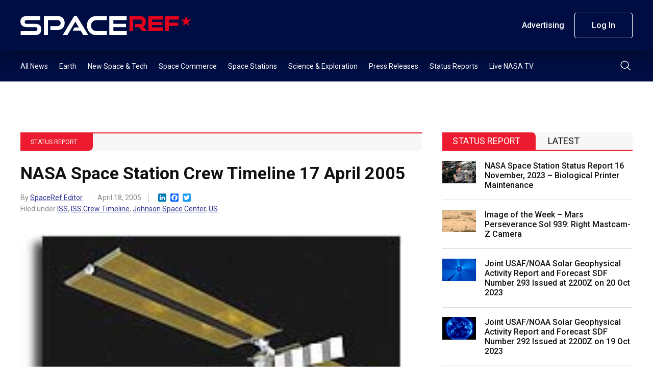

--- FILE ---
content_type: text/html; charset=UTF-8
request_url: https://spaceref.com/status-report/nasa-space-station-crew-timeline-17-april-2005/
body_size: 12382
content:
<!DOCTYPE html>
<html lang="en-US">
    <head>
        <meta charset="utf-8" />
        <meta name="viewport" content="width=device-width, initial-scale=1" />
        <link rel="stylesheet" href="https://s45588.pcdn.co/wp-content/themes/spaceref-1.2/css/style.min3.css" />
        <title>NASA Space Station Crew Timeline 17 April 2005 - SpaceRef</title>
        <meta name="description" content="Space news and reference site." />
        <link rel="icon" href="https://s45588.pcdn.co/wp-content/themes/spaceref-1.2/favicon-32x32.png" sizes="32x32" type="image/png" />
        <link rel="icon" href="https://s45588.pcdn.co/wp-content/themes/spaceref-1.2/favicon-16x16.png" sizes="16x16" type="image/png" />
        <meta name="format-detection" content="telephone=no" />
        <meta name="format-detection" content="address=no" />

        
        <!-- Global site tag (gtag.js) - Google Analytics -->
        <script async src="https://www.googletagmanager.com/gtag/js?id=UA-669359-1"></script>
        <script>
            window.dataLayer = window.dataLayer || [];
            function gtag(){dataLayer.push(arguments);}
            gtag('js', new Date());

            gtag('config', 'UA-669359-1');
        </script>

        <meta name='robots' content='index, follow, max-image-preview:large, max-snippet:-1, max-video-preview:-1' />
	<style>img:is([sizes="auto" i], [sizes^="auto," i]) { contain-intrinsic-size: 3000px 1500px }</style>
	
	<!-- This site is optimized with the Yoast SEO Premium plugin v21.6 (Yoast SEO v25.3) - https://yoast.com/wordpress/plugins/seo/ -->
	<link rel="canonical" href="https://spaceref.com/status-report/nasa-space-station-crew-timeline-17-april-2005/" />
	<meta property="og:locale" content="en_US" />
	<meta property="og:type" content="article" />
	<meta property="og:title" content="NASA Space Station Crew Timeline 17 April 2005" />
	<meta property="og:description" content="17 April 2005 ISS Crew Timeline Report (PDF) Other Reports: &#8211; Previous Timeline Reports &#8211; ISS On-Orbit Status Reports &#8211; Weekly ISS Status Reports &#8211; Weekly ISS Science Reports &#8211; [&hellip;]" />
	<meta property="og:url" content="https://spaceref.com/status-report/nasa-space-station-crew-timeline-17-april-2005/" />
	<meta property="og:site_name" content="SpaceRef" />
	<meta property="article:published_time" content="2005-04-18T12:00:00+00:00" />
	<meta name="author" content="SpaceRef Editor" />
	<meta name="twitter:card" content="summary_large_image" />
	<meta name="twitter:creator" content="@https://twitter.com/spaceref" />
	<meta name="twitter:label1" content="Written by" />
	<meta name="twitter:data1" content="SpaceRef Editor" />
	<script type="application/ld+json" class="yoast-schema-graph">{"@context":"https://schema.org","@graph":[{"@type":"WebPage","@id":"https://spaceref.com/status-report/nasa-space-station-crew-timeline-17-april-2005/","url":"https://spaceref.com/status-report/nasa-space-station-crew-timeline-17-april-2005/","name":"NASA Space Station Crew Timeline 17 April 2005 - SpaceRef","isPartOf":{"@id":"https://spaceref.com/#website"},"primaryImageOfPage":{"@id":"https://spaceref.com/status-report/nasa-space-station-crew-timeline-17-april-2005/#primaryimage"},"image":{"@id":"https://spaceref.com/status-report/nasa-space-station-crew-timeline-17-april-2005/#primaryimage"},"thumbnailUrl":"","datePublished":"2005-04-18T12:00:00+00:00","author":{"@id":"https://spaceref.com/#/schema/person/11c6c5660cbb200769b6d9e1a55f452a"},"breadcrumb":{"@id":"https://spaceref.com/status-report/nasa-space-station-crew-timeline-17-april-2005/#breadcrumb"},"inLanguage":"en-US","potentialAction":[{"@type":"ReadAction","target":["https://spaceref.com/status-report/nasa-space-station-crew-timeline-17-april-2005/"]}]},{"@type":"ImageObject","inLanguage":"en-US","@id":"https://spaceref.com/status-report/nasa-space-station-crew-timeline-17-april-2005/#primaryimage","url":"","contentUrl":""},{"@type":"BreadcrumbList","@id":"https://spaceref.com/status-report/nasa-space-station-crew-timeline-17-april-2005/#breadcrumb","itemListElement":[{"@type":"ListItem","position":1,"name":"Home","item":"https://spaceref.com/"},{"@type":"ListItem","position":2,"name":"NASA Space Station Crew Timeline 17 April 2005"}]},{"@type":"WebSite","@id":"https://spaceref.com/#website","url":"https://spaceref.com/","name":"SpaceRef","description":"Space news and reference site.","potentialAction":[{"@type":"SearchAction","target":{"@type":"EntryPoint","urlTemplate":"https://spaceref.com/?s={search_term_string}"},"query-input":{"@type":"PropertyValueSpecification","valueRequired":true,"valueName":"search_term_string"}}],"inLanguage":"en-US"},{"@type":"Person","@id":"https://spaceref.com/#/schema/person/11c6c5660cbb200769b6d9e1a55f452a","name":"SpaceRef Editor","image":{"@type":"ImageObject","inLanguage":"en-US","@id":"https://spaceref.com/#/schema/person/image/","url":"https://secure.gravatar.com/avatar/c50468186193f2dc9a9caf2f371c90578302eed147eb73fb8d5c363479142ed3?s=96&d=mm&r=g","contentUrl":"https://secure.gravatar.com/avatar/c50468186193f2dc9a9caf2f371c90578302eed147eb73fb8d5c363479142ed3?s=96&d=mm&r=g","caption":"SpaceRef Editor"},"description":"SpaceRef staff editor.","sameAs":["https://x.com/https://twitter.com/spaceref"],"url":"https://spaceref.com/author/spaceref/"}]}</script>
	<!-- / Yoast SEO Premium plugin. -->


<link rel='dns-prefetch' href='//static.addtoany.com' />
<script type="text/javascript">
/* <![CDATA[ */
window._wpemojiSettings = {"baseUrl":"https:\/\/s.w.org\/images\/core\/emoji\/16.0.1\/72x72\/","ext":".png","svgUrl":"https:\/\/s.w.org\/images\/core\/emoji\/16.0.1\/svg\/","svgExt":".svg","source":{"concatemoji":"https:\/\/s45588.pcdn.co\/wp-includes\/js\/wp-emoji-release.min.js?ver=6.8.3"}};
/*! This file is auto-generated */
!function(s,n){var o,i,e;function c(e){try{var t={supportTests:e,timestamp:(new Date).valueOf()};sessionStorage.setItem(o,JSON.stringify(t))}catch(e){}}function p(e,t,n){e.clearRect(0,0,e.canvas.width,e.canvas.height),e.fillText(t,0,0);var t=new Uint32Array(e.getImageData(0,0,e.canvas.width,e.canvas.height).data),a=(e.clearRect(0,0,e.canvas.width,e.canvas.height),e.fillText(n,0,0),new Uint32Array(e.getImageData(0,0,e.canvas.width,e.canvas.height).data));return t.every(function(e,t){return e===a[t]})}function u(e,t){e.clearRect(0,0,e.canvas.width,e.canvas.height),e.fillText(t,0,0);for(var n=e.getImageData(16,16,1,1),a=0;a<n.data.length;a++)if(0!==n.data[a])return!1;return!0}function f(e,t,n,a){switch(t){case"flag":return n(e,"\ud83c\udff3\ufe0f\u200d\u26a7\ufe0f","\ud83c\udff3\ufe0f\u200b\u26a7\ufe0f")?!1:!n(e,"\ud83c\udde8\ud83c\uddf6","\ud83c\udde8\u200b\ud83c\uddf6")&&!n(e,"\ud83c\udff4\udb40\udc67\udb40\udc62\udb40\udc65\udb40\udc6e\udb40\udc67\udb40\udc7f","\ud83c\udff4\u200b\udb40\udc67\u200b\udb40\udc62\u200b\udb40\udc65\u200b\udb40\udc6e\u200b\udb40\udc67\u200b\udb40\udc7f");case"emoji":return!a(e,"\ud83e\udedf")}return!1}function g(e,t,n,a){var r="undefined"!=typeof WorkerGlobalScope&&self instanceof WorkerGlobalScope?new OffscreenCanvas(300,150):s.createElement("canvas"),o=r.getContext("2d",{willReadFrequently:!0}),i=(o.textBaseline="top",o.font="600 32px Arial",{});return e.forEach(function(e){i[e]=t(o,e,n,a)}),i}function t(e){var t=s.createElement("script");t.src=e,t.defer=!0,s.head.appendChild(t)}"undefined"!=typeof Promise&&(o="wpEmojiSettingsSupports",i=["flag","emoji"],n.supports={everything:!0,everythingExceptFlag:!0},e=new Promise(function(e){s.addEventListener("DOMContentLoaded",e,{once:!0})}),new Promise(function(t){var n=function(){try{var e=JSON.parse(sessionStorage.getItem(o));if("object"==typeof e&&"number"==typeof e.timestamp&&(new Date).valueOf()<e.timestamp+604800&&"object"==typeof e.supportTests)return e.supportTests}catch(e){}return null}();if(!n){if("undefined"!=typeof Worker&&"undefined"!=typeof OffscreenCanvas&&"undefined"!=typeof URL&&URL.createObjectURL&&"undefined"!=typeof Blob)try{var e="postMessage("+g.toString()+"("+[JSON.stringify(i),f.toString(),p.toString(),u.toString()].join(",")+"));",a=new Blob([e],{type:"text/javascript"}),r=new Worker(URL.createObjectURL(a),{name:"wpTestEmojiSupports"});return void(r.onmessage=function(e){c(n=e.data),r.terminate(),t(n)})}catch(e){}c(n=g(i,f,p,u))}t(n)}).then(function(e){for(var t in e)n.supports[t]=e[t],n.supports.everything=n.supports.everything&&n.supports[t],"flag"!==t&&(n.supports.everythingExceptFlag=n.supports.everythingExceptFlag&&n.supports[t]);n.supports.everythingExceptFlag=n.supports.everythingExceptFlag&&!n.supports.flag,n.DOMReady=!1,n.readyCallback=function(){n.DOMReady=!0}}).then(function(){return e}).then(function(){var e;n.supports.everything||(n.readyCallback(),(e=n.source||{}).concatemoji?t(e.concatemoji):e.wpemoji&&e.twemoji&&(t(e.twemoji),t(e.wpemoji)))}))}((window,document),window._wpemojiSettings);
/* ]]> */
</script>
<style id='wp-emoji-styles-inline-css' type='text/css'>

	img.wp-smiley, img.emoji {
		display: inline !important;
		border: none !important;
		box-shadow: none !important;
		height: 1em !important;
		width: 1em !important;
		margin: 0 0.07em !important;
		vertical-align: -0.1em !important;
		background: none !important;
		padding: 0 !important;
	}
</style>
<link rel='stylesheet' id='wp-block-library-css' href='https://s45588.pcdn.co/wp-includes/css/dist/block-library/style.min.css?ver=6.8.3' type='text/css' media='all' />
<style id='classic-theme-styles-inline-css' type='text/css'>
/*! This file is auto-generated */
.wp-block-button__link{color:#fff;background-color:#32373c;border-radius:9999px;box-shadow:none;text-decoration:none;padding:calc(.667em + 2px) calc(1.333em + 2px);font-size:1.125em}.wp-block-file__button{background:#32373c;color:#fff;text-decoration:none}
</style>
<style id='global-styles-inline-css' type='text/css'>
:root{--wp--preset--aspect-ratio--square: 1;--wp--preset--aspect-ratio--4-3: 4/3;--wp--preset--aspect-ratio--3-4: 3/4;--wp--preset--aspect-ratio--3-2: 3/2;--wp--preset--aspect-ratio--2-3: 2/3;--wp--preset--aspect-ratio--16-9: 16/9;--wp--preset--aspect-ratio--9-16: 9/16;--wp--preset--color--black: #000000;--wp--preset--color--cyan-bluish-gray: #abb8c3;--wp--preset--color--white: #ffffff;--wp--preset--color--pale-pink: #f78da7;--wp--preset--color--vivid-red: #cf2e2e;--wp--preset--color--luminous-vivid-orange: #ff6900;--wp--preset--color--luminous-vivid-amber: #fcb900;--wp--preset--color--light-green-cyan: #7bdcb5;--wp--preset--color--vivid-green-cyan: #00d084;--wp--preset--color--pale-cyan-blue: #8ed1fc;--wp--preset--color--vivid-cyan-blue: #0693e3;--wp--preset--color--vivid-purple: #9b51e0;--wp--preset--gradient--vivid-cyan-blue-to-vivid-purple: linear-gradient(135deg,rgba(6,147,227,1) 0%,rgb(155,81,224) 100%);--wp--preset--gradient--light-green-cyan-to-vivid-green-cyan: linear-gradient(135deg,rgb(122,220,180) 0%,rgb(0,208,130) 100%);--wp--preset--gradient--luminous-vivid-amber-to-luminous-vivid-orange: linear-gradient(135deg,rgba(252,185,0,1) 0%,rgba(255,105,0,1) 100%);--wp--preset--gradient--luminous-vivid-orange-to-vivid-red: linear-gradient(135deg,rgba(255,105,0,1) 0%,rgb(207,46,46) 100%);--wp--preset--gradient--very-light-gray-to-cyan-bluish-gray: linear-gradient(135deg,rgb(238,238,238) 0%,rgb(169,184,195) 100%);--wp--preset--gradient--cool-to-warm-spectrum: linear-gradient(135deg,rgb(74,234,220) 0%,rgb(151,120,209) 20%,rgb(207,42,186) 40%,rgb(238,44,130) 60%,rgb(251,105,98) 80%,rgb(254,248,76) 100%);--wp--preset--gradient--blush-light-purple: linear-gradient(135deg,rgb(255,206,236) 0%,rgb(152,150,240) 100%);--wp--preset--gradient--blush-bordeaux: linear-gradient(135deg,rgb(254,205,165) 0%,rgb(254,45,45) 50%,rgb(107,0,62) 100%);--wp--preset--gradient--luminous-dusk: linear-gradient(135deg,rgb(255,203,112) 0%,rgb(199,81,192) 50%,rgb(65,88,208) 100%);--wp--preset--gradient--pale-ocean: linear-gradient(135deg,rgb(255,245,203) 0%,rgb(182,227,212) 50%,rgb(51,167,181) 100%);--wp--preset--gradient--electric-grass: linear-gradient(135deg,rgb(202,248,128) 0%,rgb(113,206,126) 100%);--wp--preset--gradient--midnight: linear-gradient(135deg,rgb(2,3,129) 0%,rgb(40,116,252) 100%);--wp--preset--font-size--small: 13px;--wp--preset--font-size--medium: 20px;--wp--preset--font-size--large: 36px;--wp--preset--font-size--x-large: 42px;--wp--preset--spacing--20: 0.44rem;--wp--preset--spacing--30: 0.67rem;--wp--preset--spacing--40: 1rem;--wp--preset--spacing--50: 1.5rem;--wp--preset--spacing--60: 2.25rem;--wp--preset--spacing--70: 3.38rem;--wp--preset--spacing--80: 5.06rem;--wp--preset--shadow--natural: 6px 6px 9px rgba(0, 0, 0, 0.2);--wp--preset--shadow--deep: 12px 12px 50px rgba(0, 0, 0, 0.4);--wp--preset--shadow--sharp: 6px 6px 0px rgba(0, 0, 0, 0.2);--wp--preset--shadow--outlined: 6px 6px 0px -3px rgba(255, 255, 255, 1), 6px 6px rgba(0, 0, 0, 1);--wp--preset--shadow--crisp: 6px 6px 0px rgba(0, 0, 0, 1);}:where(.is-layout-flex){gap: 0.5em;}:where(.is-layout-grid){gap: 0.5em;}body .is-layout-flex{display: flex;}.is-layout-flex{flex-wrap: wrap;align-items: center;}.is-layout-flex > :is(*, div){margin: 0;}body .is-layout-grid{display: grid;}.is-layout-grid > :is(*, div){margin: 0;}:where(.wp-block-columns.is-layout-flex){gap: 2em;}:where(.wp-block-columns.is-layout-grid){gap: 2em;}:where(.wp-block-post-template.is-layout-flex){gap: 1.25em;}:where(.wp-block-post-template.is-layout-grid){gap: 1.25em;}.has-black-color{color: var(--wp--preset--color--black) !important;}.has-cyan-bluish-gray-color{color: var(--wp--preset--color--cyan-bluish-gray) !important;}.has-white-color{color: var(--wp--preset--color--white) !important;}.has-pale-pink-color{color: var(--wp--preset--color--pale-pink) !important;}.has-vivid-red-color{color: var(--wp--preset--color--vivid-red) !important;}.has-luminous-vivid-orange-color{color: var(--wp--preset--color--luminous-vivid-orange) !important;}.has-luminous-vivid-amber-color{color: var(--wp--preset--color--luminous-vivid-amber) !important;}.has-light-green-cyan-color{color: var(--wp--preset--color--light-green-cyan) !important;}.has-vivid-green-cyan-color{color: var(--wp--preset--color--vivid-green-cyan) !important;}.has-pale-cyan-blue-color{color: var(--wp--preset--color--pale-cyan-blue) !important;}.has-vivid-cyan-blue-color{color: var(--wp--preset--color--vivid-cyan-blue) !important;}.has-vivid-purple-color{color: var(--wp--preset--color--vivid-purple) !important;}.has-black-background-color{background-color: var(--wp--preset--color--black) !important;}.has-cyan-bluish-gray-background-color{background-color: var(--wp--preset--color--cyan-bluish-gray) !important;}.has-white-background-color{background-color: var(--wp--preset--color--white) !important;}.has-pale-pink-background-color{background-color: var(--wp--preset--color--pale-pink) !important;}.has-vivid-red-background-color{background-color: var(--wp--preset--color--vivid-red) !important;}.has-luminous-vivid-orange-background-color{background-color: var(--wp--preset--color--luminous-vivid-orange) !important;}.has-luminous-vivid-amber-background-color{background-color: var(--wp--preset--color--luminous-vivid-amber) !important;}.has-light-green-cyan-background-color{background-color: var(--wp--preset--color--light-green-cyan) !important;}.has-vivid-green-cyan-background-color{background-color: var(--wp--preset--color--vivid-green-cyan) !important;}.has-pale-cyan-blue-background-color{background-color: var(--wp--preset--color--pale-cyan-blue) !important;}.has-vivid-cyan-blue-background-color{background-color: var(--wp--preset--color--vivid-cyan-blue) !important;}.has-vivid-purple-background-color{background-color: var(--wp--preset--color--vivid-purple) !important;}.has-black-border-color{border-color: var(--wp--preset--color--black) !important;}.has-cyan-bluish-gray-border-color{border-color: var(--wp--preset--color--cyan-bluish-gray) !important;}.has-white-border-color{border-color: var(--wp--preset--color--white) !important;}.has-pale-pink-border-color{border-color: var(--wp--preset--color--pale-pink) !important;}.has-vivid-red-border-color{border-color: var(--wp--preset--color--vivid-red) !important;}.has-luminous-vivid-orange-border-color{border-color: var(--wp--preset--color--luminous-vivid-orange) !important;}.has-luminous-vivid-amber-border-color{border-color: var(--wp--preset--color--luminous-vivid-amber) !important;}.has-light-green-cyan-border-color{border-color: var(--wp--preset--color--light-green-cyan) !important;}.has-vivid-green-cyan-border-color{border-color: var(--wp--preset--color--vivid-green-cyan) !important;}.has-pale-cyan-blue-border-color{border-color: var(--wp--preset--color--pale-cyan-blue) !important;}.has-vivid-cyan-blue-border-color{border-color: var(--wp--preset--color--vivid-cyan-blue) !important;}.has-vivid-purple-border-color{border-color: var(--wp--preset--color--vivid-purple) !important;}.has-vivid-cyan-blue-to-vivid-purple-gradient-background{background: var(--wp--preset--gradient--vivid-cyan-blue-to-vivid-purple) !important;}.has-light-green-cyan-to-vivid-green-cyan-gradient-background{background: var(--wp--preset--gradient--light-green-cyan-to-vivid-green-cyan) !important;}.has-luminous-vivid-amber-to-luminous-vivid-orange-gradient-background{background: var(--wp--preset--gradient--luminous-vivid-amber-to-luminous-vivid-orange) !important;}.has-luminous-vivid-orange-to-vivid-red-gradient-background{background: var(--wp--preset--gradient--luminous-vivid-orange-to-vivid-red) !important;}.has-very-light-gray-to-cyan-bluish-gray-gradient-background{background: var(--wp--preset--gradient--very-light-gray-to-cyan-bluish-gray) !important;}.has-cool-to-warm-spectrum-gradient-background{background: var(--wp--preset--gradient--cool-to-warm-spectrum) !important;}.has-blush-light-purple-gradient-background{background: var(--wp--preset--gradient--blush-light-purple) !important;}.has-blush-bordeaux-gradient-background{background: var(--wp--preset--gradient--blush-bordeaux) !important;}.has-luminous-dusk-gradient-background{background: var(--wp--preset--gradient--luminous-dusk) !important;}.has-pale-ocean-gradient-background{background: var(--wp--preset--gradient--pale-ocean) !important;}.has-electric-grass-gradient-background{background: var(--wp--preset--gradient--electric-grass) !important;}.has-midnight-gradient-background{background: var(--wp--preset--gradient--midnight) !important;}.has-small-font-size{font-size: var(--wp--preset--font-size--small) !important;}.has-medium-font-size{font-size: var(--wp--preset--font-size--medium) !important;}.has-large-font-size{font-size: var(--wp--preset--font-size--large) !important;}.has-x-large-font-size{font-size: var(--wp--preset--font-size--x-large) !important;}
:where(.wp-block-post-template.is-layout-flex){gap: 1.25em;}:where(.wp-block-post-template.is-layout-grid){gap: 1.25em;}
:where(.wp-block-columns.is-layout-flex){gap: 2em;}:where(.wp-block-columns.is-layout-grid){gap: 2em;}
:root :where(.wp-block-pullquote){font-size: 1.5em;line-height: 1.6;}
</style>
<link rel='stylesheet' id='pmpro_frontend_base-css' href='https://s45588.pcdn.co/wp-content/plugins/paid-memberships-pro/css/frontend/base.css?ver=3.4.7' type='text/css' media='all' />
<link rel='stylesheet' id='pmpro_frontend_variation_1-css' href='https://s45588.pcdn.co/wp-content/plugins/paid-memberships-pro/css/frontend/variation_1.css?ver=3.4.7' type='text/css' media='all' />
<link rel='stylesheet' id='pmprorh_frontend-css' href='https://s45588.pcdn.co/wp-content/plugins/pmpro-mailchimp/css/pmpromc.css?ver=6.8.3' type='text/css' media='all' />
<link rel='stylesheet' id='addtoany-css' href='https://s45588.pcdn.co/wp-content/plugins/add-to-any/addtoany.min.css?ver=1.16' type='text/css' media='all' />
<script type="text/javascript" id="addtoany-core-js-before">
/* <![CDATA[ */
window.a2a_config=window.a2a_config||{};a2a_config.callbacks=[];a2a_config.overlays=[];a2a_config.templates={};
/* ]]> */
</script>
<script type="text/javascript" defer src="https://static.addtoany.com/menu/page.js" id="addtoany-core-js"></script>
<script type="text/javascript" src="https://s45588.pcdn.co/wp-includes/js/jquery/jquery.min.js?ver=3.7.1" id="jquery-core-js"></script>
<script type="text/javascript" src="https://s45588.pcdn.co/wp-includes/js/jquery/jquery-migrate.min.js?ver=3.4.1" id="jquery-migrate-js"></script>
<script type="text/javascript" defer src="https://s45588.pcdn.co/wp-content/plugins/add-to-any/addtoany.min.js?ver=1.1" id="addtoany-jquery-js"></script>
<link rel="https://api.w.org/" href="https://spaceref.com/wp-json/" /><link rel="alternate" title="JSON" type="application/json" href="https://spaceref.com/wp-json/wp/v2/posts/102762" /><link rel="EditURI" type="application/rsd+xml" title="RSD" href="https://spaceref.com/xmlrpc.php?rsd" />
<meta name="generator" content="WordPress 6.8.3" />
<link rel='shortlink' href='https://spaceref.com/?p=102762' />
<link rel="alternate" title="oEmbed (JSON)" type="application/json+oembed" href="https://spaceref.com/wp-json/oembed/1.0/embed?url=https%3A%2F%2Fspaceref.com%2Fstatus-report%2Fnasa-space-station-crew-timeline-17-april-2005%2F" />
<link rel="alternate" title="oEmbed (XML)" type="text/xml+oembed" href="https://spaceref.com/wp-json/oembed/1.0/embed?url=https%3A%2F%2Fspaceref.com%2Fstatus-report%2Fnasa-space-station-crew-timeline-17-april-2005%2F&#038;format=xml" />

<!-- This site is using AdRotate Professional v5.13.1 to display their advertisements - https://ajdg.solutions/ -->
<!-- AdRotate CSS -->
<style type="text/css" media="screen">
	.g { margin:0px; padding:0px; overflow:hidden; line-height:1; zoom:1; }
	.g img { height:auto; }
	.g-col { position:relative; float:left; }
	.g-col:first-child { margin-left: 0; }
	.g-col:last-child { margin-right: 0; }
	.woocommerce-page .g, .bbpress-wrapper .g { margin: 20px auto; clear:both; }
	@media only screen and (max-width: 480px) {
		.g-col, .g-dyn, .g-single { width:100%; margin-left:0; margin-right:0; }
		.woocommerce-page .g, .bbpress-wrapper .g { margin: 10px auto; }
	}
</style>
<!-- /AdRotate CSS -->

<style id="pmpro_colors">:root {
	--pmpro--color--base: #ffffff;
	--pmpro--color--contrast: #222222;
	--pmpro--color--accent: #0c3d54;
	--pmpro--color--accent--variation: hsl( 199,75%,28.5% );
	--pmpro--color--border--variation: hsl( 0,0%,91% );
}</style><meta name="tec-api-version" content="v1"><meta name="tec-api-origin" content="https://spaceref.com"><link rel="alternate" href="https://spaceref.com/wp-json/tribe/events/v1/" />    </head>
    <body>
        <main class="main-site">
            <header class="header-site">
                <div class="header-top">
                    <div class="container">
                        <div class="row align-items-center">
                            <div class="col">
                                <div class="header-logo">
                                    <a class="d-block" href="https://spaceref.com">
                                        <img src="https://s45588.pcdn.co/wp-content/themes/spaceref-1.2/images/logo.svg" alt="SPACEREF" class="img" />
                                    </a>
                                </div>
                            </div>
                            <!-- /.col -->
                            <div class="col-auto header-toolbar-col">
                                <nav class="header-toolbar">
                                    <ul class="header-toolbar-list d-flex align-items-center list-clear">
                                        <li><a href="/advertising/" class="button button-transparent">Advertising</a></li>
                                                                                    <li><a href="/login/" class="button button-ghost">Log In</a></li>
                                                                                                                    </ul>
                                </nav>
                            </div>
                            <!-- /.col -->
                            <a href="#" class="navigation-toggle">
                                <span class="navigation-toggle-icon"></span>
                            </a>
                        </div>
                        <!-- /.row -->
                    </div>
                    <!-- /.container -->
                </div>
                <!-- /.header-top -->
                <div class="header-bottom">
                    <div class="container">
                        <div class="row align-items-center">
                            <div class="col">
                                <nav class="header-menu">
                                    <ul id="menu-primary" class="header-menu-list d-flex list-clear"><li id="menu-item-208388" class="menu-item menu-item-type-custom menu-item-object-custom menu-item-208388"><a href="https://spaceref.com/2023/">All News</a></li>
<li id="menu-item-172889" class="menu-item menu-item-type-taxonomy menu-item-object-category menu-item-172889"><a href="https://spaceref.com/earth/">Earth</a></li>
<li id="menu-item-172886" class="menu-item menu-item-type-taxonomy menu-item-object-category menu-item-172886"><a href="https://spaceref.com/newspace-and-tech/">New Space &#038; Tech</a></li>
<li id="menu-item-172888" class="menu-item menu-item-type-taxonomy menu-item-object-category menu-item-172888"><a href="https://spaceref.com/space-commerce/">Space Commerce</a></li>
<li id="menu-item-172887" class="menu-item menu-item-type-taxonomy menu-item-object-category menu-item-172887"><a href="https://spaceref.com/space-stations/">Space Stations</a></li>
<li id="menu-item-172885" class="menu-item menu-item-type-taxonomy menu-item-object-category menu-item-172885"><a href="https://spaceref.com/science-and-exploration/">Science &#038; Exploration</a></li>
<li id="menu-item-173048" class="menu-item menu-item-type-taxonomy menu-item-object-category menu-item-173048"><a href="https://spaceref.com/press-release/">Press Releases</a></li>
<li id="menu-item-173047" class="menu-item menu-item-type-taxonomy menu-item-object-category current-post-ancestor current-menu-parent current-post-parent menu-item-173047"><a href="https://spaceref.com/status-report/">Status Reports</a></li>
<li id="menu-item-201182" class="menu-item menu-item-type-post_type menu-item-object-page menu-item-201182"><a href="https://spaceref.com/live-nasa-tv/">Live NASA TV</a></li>
</ul>                                </nav>
                            </div>
                            <!-- /.col -->
                            <div class="col-auto">
                                <div class="header-search">
                                    <button class="header-search-button" type="submit">
                                        <img src="https://s45588.pcdn.co/wp-content/themes/spaceref-1.2/images/search.svg" alt="Search" class="d-block" />
                                    </button>
                                </div>
                            </div>
                            <!-- /.col -->
                        </div>
                        <!-- /.row -->
                    </div>
                    <!-- /.container -->
                    <div class="header-search-panel">
                        <div class="container">
                            <div class="row">
                                <div class="col-12">
                                    <form role="search" method="get" id="search-form" action="https://spaceref.com/">
                                        <div class="header-search-columns">
                                            <input type="text" id="search" name="s" class="header-search-text" placeholder="Type a keyword" required value="" />
                                            <input type="hidden" />
                                            <a class="header-search-close" type="submit">
                                                <img src="https://s45588.pcdn.co/wp-content/themes/spaceref-1.2/images/close.svg" alt="close" class="d-block" />
                                            </a>
                                        </div>
                                    </form>
                                </div>
                                <!-- /.col -->
                            </div>
                            <!-- /.row -->
                        </div>
                        <!-- /.container -->
                    </div>
                    <!-- /.header-search-panel -->
                </div>
                <!-- /.header-bottom -->
            </header>
            <div class="header-push"></div>
            <div class="navigation-mobile">
                <div class="container">
                    <div class="row">
                        <div class="col-12">
                            <ul id="menu-primary-1" class="navigation-mobile-primary list-clear"><li class="menu-item menu-item-type-custom menu-item-object-custom menu-item-208388"><a href="https://spaceref.com/2023/">All News</a></li>
<li class="menu-item menu-item-type-taxonomy menu-item-object-category menu-item-172889"><a href="https://spaceref.com/earth/">Earth</a></li>
<li class="menu-item menu-item-type-taxonomy menu-item-object-category menu-item-172886"><a href="https://spaceref.com/newspace-and-tech/">New Space &#038; Tech</a></li>
<li class="menu-item menu-item-type-taxonomy menu-item-object-category menu-item-172888"><a href="https://spaceref.com/space-commerce/">Space Commerce</a></li>
<li class="menu-item menu-item-type-taxonomy menu-item-object-category menu-item-172887"><a href="https://spaceref.com/space-stations/">Space Stations</a></li>
<li class="menu-item menu-item-type-taxonomy menu-item-object-category menu-item-172885"><a href="https://spaceref.com/science-and-exploration/">Science &#038; Exploration</a></li>
<li class="menu-item menu-item-type-taxonomy menu-item-object-category menu-item-173048"><a href="https://spaceref.com/press-release/">Press Releases</a></li>
<li class="menu-item menu-item-type-taxonomy menu-item-object-category current-post-ancestor current-menu-parent current-post-parent menu-item-173047"><a href="https://spaceref.com/status-report/">Status Reports</a></li>
<li class="menu-item menu-item-type-post_type menu-item-object-page menu-item-201182"><a href="https://spaceref.com/live-nasa-tv/">Live NASA TV</a></li>
</ul>                            <style>.navigation-mobile-search-wrapper{margin-bottom:3rem;margin-top:4rem;position:relative}.header-mobile-search-text{background:var(--white);height:4.6rem;padding:0 4.6rem 0 1.6rem;border-radius:2.3rem;border:1px solid var(--white)}.header-mobile-search-button{position:absolute;right:0;top:0;width:4.6rem;height:4.6rem;border:0;background:0 0}.header-mobile-search-button img{display:block;margin:0 auto}</style>
                            <div class="navigation-mobile-search-wrapper">
                                <form role="search" method="get" id="search-form" action="https://spaceref.com/">
                                    <div class="header-mobile-search-columns">
                                        <input type="text" id="search" name="s" class="header-mobile-search-text" placeholder="Search" required value="" />
                                        <button class="header-mobile-search-button" type="submit">
                                            <img src="https://s45588.pcdn.co/wp-content/themes/spaceref-1.2/images/search-dark.svg" alt="Search" class="d-block" />
                                        </button>
                                    </div>
                                </form>
                            </div>
                            <ul class="navigation-mobile-secondary list-clear">
                                <li><a href="/advertising/" class="button button-transparent">Advertising</a></li>
                                                                    <li><a href="/login/" class="button button-ghost">Log In</a></li>
                                                                                            </ul>
                        </div>
                        <!-- /.col -->
                    </div>
                    <!-- /.row -->
                </div>
                <!-- /.container -->
            </div>
            <!-- /.navigation-mobile -->
            <div class="content-site">    <div class="content-columns">
        <div class="container">
            <div class="row">
                                                    <div class="col-12">
                        <style>
                            .banner-top img {
                                margin: 0 auto;
                            }
                        </style>
                        <div class="banner-top" style="text-align: center; margin-bottom: 5rem;">
                            <!-- Either there are no banners, they are disabled or none qualified for this location! -->
                        </div>
                    </div>
                                                <div class="col-12 col-lg-8">
                    <article class="article-single">
                                                    <div class="article-single-category">
                                <div class="article-single-category-wrap">
                                                                                                    <a href="/status-report/">Status Report</a>
                                </div>
                            </div>
                            <h1>NASA Space Station Crew Timeline 17 April 2005</h1>
                            <div class="article-single-meta">
                                <div class="article-single-meta-item">
                                    By
                                    <a href="https://spaceref.com/author/spaceref/">SpaceRef Editor</a>                                </div>
                                                                                                                                <div class="article-single-meta-item">
                                    April 18, 2005                                </div>
                                <div class="article-single-meta-item">
                                    <div class="addtoany_shortcode"><div class="a2a_kit a2a_kit_size_16 addtoany_list" data-a2a-url="https://spaceref.com/status-report/nasa-space-station-crew-timeline-17-april-2005/" data-a2a-title="NASA Space Station Crew Timeline 17 April 2005"><a class="a2a_button_linkedin" href="https://www.addtoany.com/add_to/linkedin?linkurl=https%3A%2F%2Fspaceref.com%2Fstatus-report%2Fnasa-space-station-crew-timeline-17-april-2005%2F&amp;linkname=NASA%20Space%20Station%20Crew%20Timeline%2017%20April%202005" title="LinkedIn" rel="nofollow noopener" target="_blank"></a><a class="a2a_button_facebook" href="https://www.addtoany.com/add_to/facebook?linkurl=https%3A%2F%2Fspaceref.com%2Fstatus-report%2Fnasa-space-station-crew-timeline-17-april-2005%2F&amp;linkname=NASA%20Space%20Station%20Crew%20Timeline%2017%20April%202005" title="Facebook" rel="nofollow noopener" target="_blank"></a><a class="a2a_button_twitter" href="https://www.addtoany.com/add_to/twitter?linkurl=https%3A%2F%2Fspaceref.com%2Fstatus-report%2Fnasa-space-station-crew-timeline-17-april-2005%2F&amp;linkname=NASA%20Space%20Station%20Crew%20Timeline%2017%20April%202005" title="Twitter" rel="nofollow noopener" target="_blank"></a></div></div>                                </div>
                                                                <div class="article-single-meta-tags">
                                    Filed under
                                    <a href="https://spaceref.com/tag/iss/" rel="tag">ISS</a>, <a href="https://spaceref.com/tag/iss-crew-timeline/" rel="tag">ISS Crew Timeline</a>, <a href="https://spaceref.com/tag/johnson-space-center/" rel="tag">Johnson Space Center</a>, <a href="https://spaceref.com/tag/us/" rel="tag">US</a>                                </div>
                                                            </div>
                                                <div class="wysiwyg">
                                                            <figure>
                                    <img src="https://media2.spaceref.com/news/iss.21.jpg" alt="NASA Space Station Crew Timeline 17 April 2005" />
                                                                                                                        <figcaption>
                                                <div class="row">
                                                    <div class="col">
                                                        http://images.spaceref.com/news/iss.21.jpg                                                    </div>
                                                                                                    </div>
                                            </figcaption>
                                                                                                            </figure>
                                                        <p><b><a href="https://media2.spaceref.com/news/2005/04_17_tl.pdf">17 April 2005 ISS Crew Timeline Report</a> (PDF)</b><P></p>
<p><b>Other Reports:</b><br />
&#8211; <a href="http://www.spaceref.com/iss/issnews.html?mid=219">Previous Timeline Reports</a><br />
&#8211; <a href="http://www.spaceref.com/iss/issnews.html?mid=115">ISS On-Orbit Status Reports</a><br />
&#8211; <a href="http://www.spaceref.com/iss/issnews.html?mid=99">Weekly ISS Status Reports</a><br />
&#8211; <a href="http://www.spaceref.com/iss/issnews.html?mid=98">Weekly ISS Science Reports</a><br />
&#8211; <a href="http://www.spaceref.com/iss/issnews.html?mid=197">Soyuz Status Reports</a><br />
&#8211; <a href="http://www.spaceref.com/iss/issnews.html?mid=198">Progress Status Reports</a><br />
<BR CLEAR = "all"></p>
                        </div>
                        <!-- /.wysiwyg -->
                                                <div class="author-block">
                            <div class="author-thumb">
                                <div style="display: none;"></div>
                                <div class="author-thumb-img">
                                                                            <img src="https://s45588.pcdn.co/wp-content/uploads/2022/05/SpaceRef.png" alt="" />
                                                                    </div>
                            </div>
                            <!-- /.author-thumb -->
                            <div class="author-content">
                                <div class="author-name">
                                    <a href="https://spaceref.com/author/spaceref/">SpaceRef Editor</a>                                </div>
                                <p>SpaceRef staff editor.</p>
                                <div class="author-links">
                                                                           <a target="_blank" href="https://twitter.com/spaceref">
                                           <svg xmlns="http://www.w3.org/2000/svg" width="15.31" height="15.31" viewBox="0 0 15.31 15.31"><path d="M13.67,32H1.64A1.641,1.641,0,0,0,0,33.64V45.67a1.641,1.641,0,0,0,1.64,1.64H13.67a1.641,1.641,0,0,0,1.64-1.64V33.64A1.641,1.641,0,0,0,13.67,32ZM12,37.427c.007.1.007.195.007.29a6.333,6.333,0,0,1-6.377,6.377,6.348,6.348,0,0,1-3.441-1,4.722,4.722,0,0,0,.54.027,4.494,4.494,0,0,0,2.782-.957,2.244,2.244,0,0,1-2.095-1.555,2.416,2.416,0,0,0,1.012-.041,2.242,2.242,0,0,1-1.794-2.2v-.027a2.24,2.24,0,0,0,1.012.284,2.237,2.237,0,0,1-1-1.866,2.213,2.213,0,0,1,.3-1.131,6.364,6.364,0,0,0,4.62,2.344,2.246,2.246,0,0,1,3.824-2.047,4.392,4.392,0,0,0,1.422-.54,2.235,2.235,0,0,1-.984,1.234,4.46,4.46,0,0,0,1.292-.349A4.718,4.718,0,0,1,12,37.427Z" transform="translate(0 -32)" fill="#888" /></svg> Follow on Twitter
                                       </a>
                                                                    </div>
                            </div>
                        </div>
                        <!-- /.author-block -->
                    </article>
                    <!-- /.article-single -->
                                        <div class="related">
                        <div class="related-global-title">MORE FROM
                                                                                            <a href="/status-report/">Status Report</a>
                        </div>
                        <div class="row related-list g-0">
                                                            <div class="col-12 col-md-6 col-xl-4">
    <article class="article-block">
                    <div class="article-thumb">
                <a class="d-block" href="https://spaceref.com/status-report/nasa-space-station-status-report-16-november-2023-biological-printer-maintenance/">
                    <img src="https://media2.spaceref.com/wp-content/uploads/2023/11/20111545/53336444473_3ee9ff6091_k-1024x683.jpg" alt="NASA Space Station Status Report 16 November, 2023 – Biological Printer Maintenance" class="img" loading="lazy" />
                </a>
            </div>
            <!-- /.article-thumb -->
                <div class="article-content">
            <div class="article-content-top">
                <div class="article-category">
                                        <a href="/status-report/">Status Report</a>
                </div>
                <div class="article-title">
                    <a href="https://spaceref.com/status-report/nasa-space-station-status-report-16-november-2023-biological-printer-maintenance/">
                                                NASA Space Station Status Report 16 November, 2023 – Biological Printer Maintenance                    </a>
                </div>
            </div>
            <div class="article-toolbar">
                <ul class="article-toolbar-list list-clear d-flex">
                                        <li>
                        Status Report                    </li>
                                        <li>
                        Nov 20, 2023                    </li>
                                    </ul>
            </div>
        </div>
        <!-- /.article-content -->
    </article>
</div>
<!-- /.col -->                                                            <div class="col-12 col-md-6 col-xl-4">
    <article class="article-block">
                    <div class="article-thumb">
                <a class="d-block" href="https://spaceref.com/science-and-exploration/image-of-the-week-mars-perseverance-sol-939-right-mastcam-z-camera/">
                    <img src="https://media2.spaceref.com/wp-content/uploads/2023/10/21172230/ZR0_0939_0750300616_519EBY_N0460000ZCAM03797_1100LMJ01_1200-1024x577.jpg" alt="Image of the Week &#8211; Mars Perseverance Sol 939: Right Mastcam-Z Camera" class="img" loading="lazy" />
                </a>
            </div>
            <!-- /.article-thumb -->
                <div class="article-content">
            <div class="article-content-top">
                <div class="article-category">
                                        <a href="/science-and-exploration/">Science and Exploration</a>
                </div>
                <div class="article-title">
                    <a href="https://spaceref.com/science-and-exploration/image-of-the-week-mars-perseverance-sol-939-right-mastcam-z-camera/">
                                                Image of the Week &#8211; Mars Perseverance Sol 939: Right Mastcam-Z Camera                    </a>
                </div>
            </div>
            <div class="article-toolbar">
                <ul class="article-toolbar-list list-clear d-flex">
                                        <li>
                        Press Release                    </li>
                                        <li>
                        Oct 21, 2023                    </li>
                                    </ul>
            </div>
        </div>
        <!-- /.article-content -->
    </article>
</div>
<!-- /.col -->                                                            <div class="col-12 col-md-6 col-xl-4">
    <article class="article-block">
                    <div class="article-thumb">
                <a class="d-block" href="https://spaceref.com/earth/joint-usaf-noaa-solar-geophysical-activity-report-and-forecast-sdf-number-293-issued-at-2200z-on-20-oct-2023/">
                    <img src="https://media2.spaceref.com/wp-content/uploads/2023/10/21172014/latest-12.jpg" alt="Joint USAF/NOAA Solar Geophysical Activity Report and Forecast SDF Number 293 Issued at 2200Z on 20 Oct 2023" class="img" loading="lazy" />
                </a>
            </div>
            <!-- /.article-thumb -->
                <div class="article-content">
            <div class="article-content-top">
                <div class="article-category">
                                        <a href="/earth/">Earth</a>
                </div>
                <div class="article-title">
                    <a href="https://spaceref.com/earth/joint-usaf-noaa-solar-geophysical-activity-report-and-forecast-sdf-number-293-issued-at-2200z-on-20-oct-2023/">
                                                Joint USAF/NOAA Solar Geophysical Activity Report and Forecast SDF Number 293 Issued at 2200Z on 20 Oct 2023                    </a>
                </div>
            </div>
            <div class="article-toolbar">
                <ul class="article-toolbar-list list-clear d-flex">
                                        <li>
                        Press Release                    </li>
                                        <li>
                        Oct 21, 2023                    </li>
                                    </ul>
            </div>
        </div>
        <!-- /.article-content -->
    </article>
</div>
<!-- /.col -->                                                            <div class="col-12 col-md-6 col-xl-4">
    <article class="article-block">
                    <div class="article-thumb">
                <a class="d-block" href="https://spaceref.com/earth/joint-usaf-noaa-solar-geophysical-activity-report-and-forecast-sdf-number-292-issued-at-2200z-on-19-oct-2023/">
                    <img src="https://media2.spaceref.com/wp-content/uploads/2023/10/20091722/latest-11.jpg" alt="Joint USAF/NOAA Solar Geophysical Activity Report and Forecast SDF Number 292 Issued at 2200Z on 19 Oct 2023" class="img" loading="lazy" />
                </a>
            </div>
            <!-- /.article-thumb -->
                <div class="article-content">
            <div class="article-content-top">
                <div class="article-category">
                                        <a href="/earth/">Earth</a>
                </div>
                <div class="article-title">
                    <a href="https://spaceref.com/earth/joint-usaf-noaa-solar-geophysical-activity-report-and-forecast-sdf-number-292-issued-at-2200z-on-19-oct-2023/">
                                                Joint USAF/NOAA Solar Geophysical Activity Report and Forecast SDF Number 292 Issued at 2200Z on 19 Oct 2023                    </a>
                </div>
            </div>
            <div class="article-toolbar">
                <ul class="article-toolbar-list list-clear d-flex">
                                        <li>
                        Status Report                    </li>
                                        <li>
                        Oct 20, 2023                    </li>
                                    </ul>
            </div>
        </div>
        <!-- /.article-content -->
    </article>
</div>
<!-- /.col -->                                                            <div class="col-12 col-md-6 col-xl-4">
    <article class="article-block">
                    <div class="article-thumb">
                <a class="d-block" href="https://spaceref.com/science-and-exploration/chandra-x-ray-observatory-x_ray-view-of-the-galactic-center/">
                    <img src="https://media2.spaceref.com/wp-content/uploads/2023/10/19105847/chandra-1024x576.jpg" alt="Chandra X-ray Observatory X_Ray View Of The Galactic Center" class="img" loading="lazy" />
                </a>
            </div>
            <!-- /.article-thumb -->
                <div class="article-content">
            <div class="article-content-top">
                <div class="article-category">
                                        <a href="/science-and-exploration/">Science and Exploration</a>
                </div>
                <div class="article-title">
                    <a href="https://spaceref.com/science-and-exploration/chandra-x-ray-observatory-x_ray-view-of-the-galactic-center/">
                                                Chandra X-ray Observatory X_Ray View Of The Galactic Center                    </a>
                </div>
            </div>
            <div class="article-toolbar">
                <ul class="article-toolbar-list list-clear d-flex">
                                        <li>
                        Press Release                    </li>
                                        <li>
                        Oct 19, 2023                    </li>
                                    </ul>
            </div>
        </div>
        <!-- /.article-content -->
    </article>
</div>
<!-- /.col -->                                                            <div class="col-12 col-md-6 col-xl-4">
    <article class="article-block">
                    <div class="article-thumb">
                <a class="d-block" href="https://spaceref.com/space-stations/lunar-eclipse-shadow-as-seen-from-orbit/">
                    <img src="https://media2.spaceref.com/wp-content/uploads/2023/10/19105631/moon-1024x577.jpg" alt="Lunar Eclipse Shadow As Seen From Orbit" class="img" loading="lazy" />
                </a>
            </div>
            <!-- /.article-thumb -->
                <div class="article-content">
            <div class="article-content-top">
                <div class="article-category">
                                        <a href="/space-stations/">Space Stations</a>
                </div>
                <div class="article-title">
                    <a href="https://spaceref.com/space-stations/lunar-eclipse-shadow-as-seen-from-orbit/">
                                                Lunar Eclipse Shadow As Seen From Orbit                    </a>
                </div>
            </div>
            <div class="article-toolbar">
                <ul class="article-toolbar-list list-clear d-flex">
                                        <li>
                        Press Release                    </li>
                                        <li>
                        Oct 19, 2023                    </li>
                                    </ul>
            </div>
        </div>
        <!-- /.article-content -->
    </article>
</div>
<!-- /.col -->                                                    </div>
                        <!-- /.row -->
                    </div>
                    <!-- /.related -->
                                    </div>
                <!-- /.col -->
                <div class="col-12 col-lg-4">
                    <aside class="sidebar">

                                                    <div class="banner">
                                <!-- Either there are no banners, they are disabled or none qualified for this location! -->
<!-- Error, Ad (79) is not available at this time due to schedule/budgeting/geolocation/mobile restrictions! -->
<!-- Error, Ad (80) is not available at this time due to schedule/budgeting/geolocation/mobile restrictions! -->
<!-- Error, Ad (82) is not available at this time due to schedule/budgeting/geolocation/mobile restrictions! -->
<!-- Error, Ad (75) is not available at this time due to schedule/budgeting/geolocation/mobile restrictions! -->
<!-- Error, Ad (73) is not available at this time due to schedule/budgeting/geolocation/mobile restrictions! -->
<!-- Error, Ad (63) is not available at this time due to schedule/budgeting/geolocation/mobile restrictions! -->
<!-- Error, Ad (77) is not available at this time due to schedule/budgeting/geolocation/mobile restrictions! -->
<!-- Either there are no banners, they are disabled or none qualified for this location! -->
<!-- Either there are no banners, they are disabled or none qualified for this location! -->
                            </div>
                        
                                                
                        <div class="global-title">
                            <div class="global-title-wrap">
                                                                                                <a href="/status-report/">Status Report</a>
                            </div>
                            <div class="global-title-value">LATEST</div>
                        </div>
                                                    <div class="article-small-list">
                                                    <article class="article-small">
                                <div class="article-small-item">
                                    <a class="article-small-link" href="https://spaceref.com/status-report/nasa-space-station-status-report-16-november-2023-biological-printer-maintenance/">

                                                                                    <span class="article-small-thumb">
                                                <span class="article-small-thumb-img">
                                                    <img src="https://media2.spaceref.com/wp-content/uploads/2023/11/20111545/53336444473_3ee9ff6091_k-1024x683.jpg" alt="NASA Space Station Status Report 16 November, 2023 – Biological Printer Maintenance" />
                                                </span>
                                            </span>
                                                                                <span class="article-small-content">
                                            NASA Space Station Status Report 16 November, 2023 – Biological Printer Maintenance                                        </span>
                                    </a>
                                </div>
                            </article>
                                                    <article class="article-small">
                                <div class="article-small-item">
                                    <a class="article-small-link" href="https://spaceref.com/science-and-exploration/image-of-the-week-mars-perseverance-sol-939-right-mastcam-z-camera/">

                                                                                    <span class="article-small-thumb">
                                                <span class="article-small-thumb-img">
                                                    <img src="https://media2.spaceref.com/wp-content/uploads/2023/10/21172230/ZR0_0939_0750300616_519EBY_N0460000ZCAM03797_1100LMJ01_1200-1024x577.jpg" alt="Image of the Week &#8211; Mars Perseverance Sol 939: Right Mastcam-Z Camera" />
                                                </span>
                                            </span>
                                                                                <span class="article-small-content">
                                            Image of the Week &#8211; Mars Perseverance Sol 939: Right Mastcam-Z Camera                                        </span>
                                    </a>
                                </div>
                            </article>
                                                    <article class="article-small">
                                <div class="article-small-item">
                                    <a class="article-small-link" href="https://spaceref.com/earth/joint-usaf-noaa-solar-geophysical-activity-report-and-forecast-sdf-number-293-issued-at-2200z-on-20-oct-2023/">

                                                                                    <span class="article-small-thumb">
                                                <span class="article-small-thumb-img">
                                                    <img src="https://media2.spaceref.com/wp-content/uploads/2023/10/21172014/latest-12.jpg" alt="Joint USAF/NOAA Solar Geophysical Activity Report and Forecast SDF Number 293 Issued at 2200Z on 20 Oct 2023" />
                                                </span>
                                            </span>
                                                                                <span class="article-small-content">
                                            Joint USAF/NOAA Solar Geophysical Activity Report and Forecast SDF Number 293 Issued at 2200Z on 20 Oct 2023                                        </span>
                                    </a>
                                </div>
                            </article>
                                                    <article class="article-small">
                                <div class="article-small-item">
                                    <a class="article-small-link" href="https://spaceref.com/earth/joint-usaf-noaa-solar-geophysical-activity-report-and-forecast-sdf-number-292-issued-at-2200z-on-19-oct-2023/">

                                                                                    <span class="article-small-thumb">
                                                <span class="article-small-thumb-img">
                                                    <img src="https://media2.spaceref.com/wp-content/uploads/2023/10/20091722/latest-11.jpg" alt="Joint USAF/NOAA Solar Geophysical Activity Report and Forecast SDF Number 292 Issued at 2200Z on 19 Oct 2023" />
                                                </span>
                                            </span>
                                                                                <span class="article-small-content">
                                            Joint USAF/NOAA Solar Geophysical Activity Report and Forecast SDF Number 292 Issued at 2200Z on 19 Oct 2023                                        </span>
                                    </a>
                                </div>
                            </article>
                                                    <article class="article-small">
                                <div class="article-small-item">
                                    <a class="article-small-link" href="https://spaceref.com/science-and-exploration/chandra-x-ray-observatory-x_ray-view-of-the-galactic-center/">

                                                                                    <span class="article-small-thumb">
                                                <span class="article-small-thumb-img">
                                                    <img src="https://media2.spaceref.com/wp-content/uploads/2023/10/19105847/chandra-1024x576.jpg" alt="Chandra X-ray Observatory X_Ray View Of The Galactic Center" />
                                                </span>
                                            </span>
                                                                                <span class="article-small-content">
                                            Chandra X-ray Observatory X_Ray View Of The Galactic Center                                        </span>
                                    </a>
                                </div>
                            </article>
                                                    </div>
                            <!-- /.article-small-list -->
                        
                    </aside>
                </div>
                <!-- /.col -->
            </div>
            <!-- /.row -->
        </div>
        <!-- /.container -->
    </div>
    <!-- /.content-columns -->
    <div class="article-modal">
        <div class="article-modal-background">
            <img src="https://s45588.pcdn.co/wp-content/themes/spaceref-1.2/images/background-2.jpg" alt="" class="img">
        </div>
        <div class="article-modal-content">
            <div class="article-modal-logo">
                <img src="https://s45588.pcdn.co/wp-content/themes/spaceref-1.2/images/logo.svg" alt="spaceref" class="img">
            </div>
            <div class="article-modal-pull">
            </div>
        </div>
        <!-- /.article-modal-content -->
    </div>
    <!-- /.article-modal -->
<style>
.subscribe-radio a {
    overflow: hidden;
}
.subscribe-option-note {
    position: absolute;
    transform: rotate(45deg);
    right: -2.9rem;
    top: 2rem;
    color: var(--white);
    background-color: var(--secondary);
    width: 13rem;
    text-align: center;
    padding: 0.5rem 0;
    font-weight: bold;
    font-size: 1.2rem;
}
</style> 
<div class="subscribe ">
    <div class="container">
        <div class="row align-items-center">
            <div class="col-12 col-lg-6">
                <aside class="subscribe-sidebar">
                    <div class="subscribe-logo">
                        <img src="https://s45588.pcdn.co/wp-content/themes/spaceref-1.2/images/logo.svg" alt="SPACEREF" class="img" />
                    </div>
                                        <h5>Want the latest space news? Choose a subscription option.</h5>
                                                            <p>Whether you're looking for the latest space exploration, business, government, education, technology, policy news, opinions and more, we've got you covered. (Try us out for a month before you pay anything.)</p>
                                    </aside>
            </div>
            <!-- /.col -->
            <div class="col-12 col-lg-6">
                <div class="tab">
                    <form>
                        <ul class="subscribe-tabs tabs list-clear">
                            <li class="active">Bill Monthly</li>
                            <li>Bill Annually</li>
                        </ul>
                        <div class="subscribe-title">Subscription Options</div>
                        <div class="box visible">
                                                    </div>
                        <!-- /.box -->
                        <div class="box">
                                                    </div>
                        <!-- /.box -->
                    </form>
                </div>
                <!-- /.tab -->
            </div>
            <!-- /.col -->
        </div>
        <!-- /.row -->
    </div>
    <!-- /.container -->
</div>
<!-- /.subscribe -->            </div>
            <footer class="footer-site">
                <div class="container">
                    <div class="row">
                        <div class="col-12 col-sm-6 col-md-4 col-lg-3">
                                                            <div class="footer-title">Company Information</div>
                                                                                        <ul class="footer-list list-clear">
                                                                                                                        <li><a href="https://spaceref.com/about/" target="_self">About - Contact</a></li>
                                                                                                                                                                <li><a href="https://spaceref.com/advertising/" target="_self">Advertising</a></li>
                                                                                                                                                                <li><a href="https://spaceref.com/employment/" target="_self">Careers</a></li>
                                                                                                                                                                <li><a href="https://spaceref.com/copyright/" target="_self">Copyright</a></li>
                                                                                                                                                                <li><a href="https://spaceref.com/privacy-policy/" target="_self">Privacy Policy</a></li>
                                                                                                                                                                <li><a href="https://spaceref.com/terms-of-use/" target="_self">Terms of Use</a></li>
                                                                                                            </ul>
                                                    </div>
                        <!-- /.col -->
                        <div class="col-12 col-sm-6 col-md-4 col-lg-3">
                                                            <div class="footer-title">Other Multiverse Sites</div>
                                                                                        <ul class="footer-list list-clear">
                                                                                                                        <li><a href="https://multiverse.media/" target="_blank">Multiverse Media</a></li>
                                                                                                                                                                <li><a href="https://multiversepublishingllc.com/" target="_blank">Multiverse Publishing</a></li>
                                                                                                                                                                <li><a href="https://parabolicarc.com" target="_blank">Parabolic Arc</a></li>
                                                                                                                                                                <li><a href="https://2211.world/" target="_blank">2211.World - Space Philosophy</a></li>
                                                                                                                                                                <li><a href="https://thehighfrontiermovie.com/" target="_blank">The High Frontier: The Untold Story of Gerard K. O’Neill</a></li>
                                                                                                            </ul>
                                                    </div>
                        <!-- /.col -->
                        <div class="col-12 col-sm-6 col-md-4 col-lg-2">
                                                            <div class="footer-title">Archives</div>
                                                                                        <ul class="footer-list footer-list-2 list-clear">
                                                                                                                        <li><a href="/2023/" target="_self">2023</a></li>
                                                                                                                                                                <li><a href="/2022/" target="_self">2022</a></li>
                                                                                                                                                                <li><a href="/2021/" target="_self">2021</a></li>
                                                                                                                                                                <li><a href="/2020/" target="_self">2020</a></li>
                                                                                                                                                                <li><a href="/2019/" target="_self">2019</a></li>
                                                                                                                                                                <li><a href="/2018/" target="_self">2018</a></li>
                                                                                                                                                                <li><a href="/2017/" target="_self">2017</a></li>
                                                                                                                                                                <li><a href="/2016/" target="_self">2016</a></li>
                                                                                                                                                                <li><a href="/2015/" target="_self">2015</a></li>
                                                                                                                                                                <li><a href="/2014/" target="_self">2014</a></li>
                                                                                                                                                                <li><a href="/2013/" target="_self">2013</a></li>
                                                                                                                                                                <li><a href="/2012/" target="_self">2012</a></li>
                                                                                                            </ul>
                                                    </div>
                        <div class="col-12 col-lg-4">
                                                            <div class="footer-title">Featured</div>
                                                                                        <ul class="footer-list list-clear">
                                                                                                                        <li><a href="https://starshipreport.com/" target="_blank">The SpaceX Starship Report</a></li>
                                                                                                                                                                <li><a href="https://cislunar.report/" target="_blank">The Cislunar Market Opportunities Report</a></li>
                                                                                                            </ul>
                                                    </div>
                    </div>
                    <!-- /.row -->
                    <div class="row align-items-center">
                        <div class="col-sm-auto">
                            <div class="footer-logo">
                                <a class="d-block" href="https://spaceref.com">
                                    <img src="https://s45588.pcdn.co/wp-content/themes/spaceref-1.2/images/logo-small.svg" alt="SPACEREF" class="img" />
                                </a>
                            </div>
                        </div>
                        <!-- /.col -->
                        <div class="col-sm">
                            <div class="footer-copyright">
                                                                    <p>2025 Multiverse Media Inc. All rights reserved.</p>
                                                            </div>
                        </div>
                        <!-- /.col -->
                    </div>
                    <!-- /.row -->
                </div>
                <!-- /.container -->
            </footer>
        </main>
        <!-- /.main-site -->
        <script src="https://code.jquery.com/jquery-3.6.0.min.js" integrity="sha256-/xUj+3OJU5yExlq6GSYGSHk7tPXikynS7ogEvDej/m4=" crossorigin="anonymous"></script>
        <script src="https://cdn.jsdelivr.net/npm/litepicker/dist/litepicker.js"></script>
        <script src="https://s45588.pcdn.co/wp-content/themes/spaceref-1.2/js/app.js"></script>
        <script type="speculationrules">
{"prefetch":[{"source":"document","where":{"and":[{"href_matches":"\/*"},{"not":{"href_matches":["\/wp-*.php","\/wp-admin\/*","\/wp-content\/uploads\/*","\/wp-content\/*","\/wp-content\/plugins\/*","\/wp-content\/themes\/spaceref-1.2\/*","\/*\\?(.+)"]}},{"not":{"selector_matches":"a[rel~=\"nofollow\"]"}},{"not":{"selector_matches":".no-prefetch, .no-prefetch a"}}]},"eagerness":"conservative"}]}
</script>
		<!-- Memberships powered by Paid Memberships Pro v3.4.7. -->
			<script>
		( function ( body ) {
			'use strict';
			body.className = body.className.replace( /\btribe-no-js\b/, 'tribe-js' );
		} )( document.body );
		</script>
		<script> /* <![CDATA[ */var tribe_l10n_datatables = {"aria":{"sort_ascending":": activate to sort column ascending","sort_descending":": activate to sort column descending"},"length_menu":"Show _MENU_ entries","empty_table":"No data available in table","info":"Showing _START_ to _END_ of _TOTAL_ entries","info_empty":"Showing 0 to 0 of 0 entries","info_filtered":"(filtered from _MAX_ total entries)","zero_records":"No matching records found","search":"Search:","all_selected_text":"All items on this page were selected. ","select_all_link":"Select all pages","clear_selection":"Clear Selection.","pagination":{"all":"All","next":"Next","previous":"Previous"},"select":{"rows":{"0":"","_":": Selected %d rows","1":": Selected 1 row"}},"datepicker":{"dayNames":["Sunday","Monday","Tuesday","Wednesday","Thursday","Friday","Saturday"],"dayNamesShort":["Sun","Mon","Tue","Wed","Thu","Fri","Sat"],"dayNamesMin":["S","M","T","W","T","F","S"],"monthNames":["January","February","March","April","May","June","July","August","September","October","November","December"],"monthNamesShort":["January","February","March","April","May","June","July","August","September","October","November","December"],"monthNamesMin":["Jan","Feb","Mar","Apr","May","Jun","Jul","Aug","Sep","Oct","Nov","Dec"],"nextText":"Next","prevText":"Prev","currentText":"Today","closeText":"Done","today":"Today","clear":"Clear"}};/* ]]> */ </script><script type="text/javascript" id="adrotate-clicktracker-js-extra">
/* <![CDATA[ */
var click_object = {"ajax_url":"https:\/\/spaceref.com\/wp-admin\/admin-ajax.php"};
/* ]]> */
</script>
<script type="text/javascript" src="https://s45588.pcdn.co/wp-content/plugins/adrotate-pro/library/jquery.adrotate.clicktracker.js" id="adrotate-clicktracker-js"></script>
    </body>
</html>
